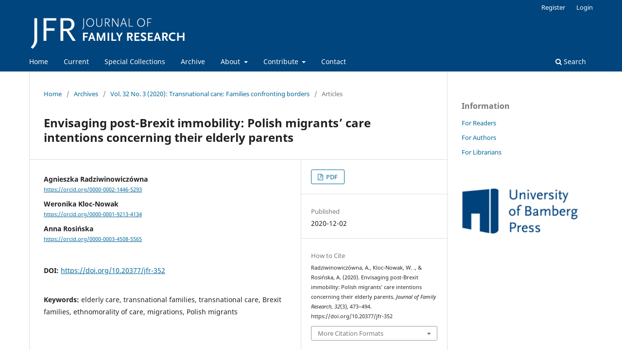

--- FILE ---
content_type: text/html; charset=utf-8
request_url: https://ubp.uni-bamberg.de/jfr/index.php/jfr/article/view/352
body_size: 4808
content:
<!DOCTYPE html>
<html lang="en-US" xml:lang="en-US">
<head>
	<meta charset="utf-8">
	<meta name="viewport" content="width=device-width, initial-scale=1.0">
	<title>
		Envisaging post-Brexit immobility: Polish migrants’ care intentions concerning their elderly parents
							| Journal of Family Research
			</title>

	
<link rel="icon" href="https://ubp.uni-bamberg.de/jfr/public/journals/1/favicon_en_US.png" />
<meta name="generator" content="Open Journal Systems 3.3.0.21" />
<link rel="schema.DC" href="http://purl.org/dc/elements/1.1/" />
<meta name="DC.Creator.PersonalName" content="Agnieszka Radziwinowiczówna"/>
<meta name="DC.Creator.PersonalName" content="Weronika  Kloc-Nowak"/>
<meta name="DC.Creator.PersonalName" content="Anna Rosińska"/>
<meta name="DC.Date.created" scheme="ISO8601" content="2020-12-02"/>
<meta name="DC.Date.dateSubmitted" scheme="ISO8601" content="2020-01-13"/>
<meta name="DC.Date.issued" scheme="ISO8601" content="2020-12-02"/>
<meta name="DC.Date.modified" scheme="ISO8601" content="2021-07-28"/>
<meta name="DC.Description" xml:lang="en" content="The United Kingdom’s withdrawal from the European Union will end the European Freedom of Movement and the privileged migration status of EU Citizens in the UK, which will likely affect ‘Brexit families’ and their transnational care arrangements. This is a case study of the biggest migrant group in&amp;nbsp;the UK, namely Poles. Before the Brexit referendum, the first wave of the in-depth interviews identified several types of migrants’ intentions concerning elderly care for their parents who remained in Poland. The research approached intentions as discursive strategies: declarations of care commitment and statements provided to explain the absence of care intentions. The second wave was conducted after the UK had decided to exit the EU and new policies concerning EU citizens were being developed. Brexit’s influence on elderly care intentions is twofold. First, it brings higher uncertainty about future migration regulations and disorientates migrants about the possibilities regarding reunification with their parents in the UK. Second, Brexit appears in the interviews as a discursive construction to alleviate a migrant’s involvement in direct care provision, where they still deem it normatively appropriate to enact this cultural norm, but do not intend to in fact do so."/>
<meta name="DC.Format" scheme="IMT" content="application/pdf"/>
<meta name="DC.Identifier" content="352"/>
<meta name="DC.Identifier.pageNumber" content="473-494"/>
<meta name="DC.Identifier.DOI" content="10.20377/jfr-352"/>
<meta name="DC.Identifier.URI" content="https://ubp.uni-bamberg.de/jfr/index.php/jfr/article/view/352"/>
<meta name="DC.Language" scheme="ISO639-1" content="en"/>
<meta name="DC.Rights" content="Copyright (c) 2020 "/>
<meta name="DC.Rights" content=""/>
<meta name="DC.Source" content="Journal of Family Research"/>
<meta name="DC.Source.ISSN" content="2699-2337"/>
<meta name="DC.Source.Issue" content="3"/>
<meta name="DC.Source.Volume" content="32"/>
<meta name="DC.Source.URI" content="https://ubp.uni-bamberg.de/jfr/index.php/jfr"/>
<meta name="DC.Subject" xml:lang="en" content="elderly care"/>
<meta name="DC.Subject" xml:lang="en" content="transnational families"/>
<meta name="DC.Subject" xml:lang="en" content="transnational care"/>
<meta name="DC.Subject" xml:lang="en" content="Brexit families"/>
<meta name="DC.Subject" xml:lang="en" content="ethnomorality of care"/>
<meta name="DC.Subject" xml:lang="en" content="migrations"/>
<meta name="DC.Subject" xml:lang="en" content="Polish migrants"/>
<meta name="DC.Title" content="Envisaging post-Brexit immobility: Polish migrants’ care intentions concerning their elderly parents"/>
<meta name="DC.Type" content="Text.Serial.Journal"/>
<meta name="DC.Type.articleType" content="Articles"/>
<meta name="gs_meta_revision" content="1.1"/>
<meta name="citation_journal_title" content="Journal of Family Research"/>
<meta name="citation_journal_abbrev" content="JFamRes"/>
<meta name="citation_issn" content="2699-2337"/> 
<meta name="citation_author" content="Agnieszka Radziwinowiczówna"/>
<meta name="citation_author" content="Weronika  Kloc-Nowak"/>
<meta name="citation_author" content="Anna Rosińska"/>
<meta name="citation_title" content="Envisaging post-Brexit immobility: Polish migrants’ care intentions concerning their elderly parents"/>
<meta name="citation_language" content="en"/>
<meta name="citation_date" content="2020/12/02"/>
<meta name="citation_volume" content="32"/>
<meta name="citation_issue" content="3"/>
<meta name="citation_firstpage" content="473"/>
<meta name="citation_lastpage" content="494"/>
<meta name="citation_doi" content="10.20377/jfr-352"/>
<meta name="citation_abstract_html_url" content="https://ubp.uni-bamberg.de/jfr/index.php/jfr/article/view/352"/>
<meta name="citation_keywords" xml:lang="en" content="elderly care"/>
<meta name="citation_keywords" xml:lang="en" content="transnational families"/>
<meta name="citation_keywords" xml:lang="en" content="transnational care"/>
<meta name="citation_keywords" xml:lang="en" content="Brexit families"/>
<meta name="citation_keywords" xml:lang="en" content="ethnomorality of care"/>
<meta name="citation_keywords" xml:lang="en" content="migrations"/>
<meta name="citation_keywords" xml:lang="en" content="Polish migrants"/>
<meta name="citation_pdf_url" content="https://ubp.uni-bamberg.de/jfr/index.php/jfr/article/download/352/151"/>
<script async src="https://platform.twitter.com/widgets.js" charset="utf-8"></script>
	<link rel="stylesheet" href="https://ubp.uni-bamberg.de/jfr/index.php/jfr/$$$call$$$/page/page/css?name=stylesheet" type="text/css" /><link rel="stylesheet" href="https://ubp.uni-bamberg.de/jfr/index.php/jfr/$$$call$$$/page/page/css?name=font" type="text/css" /><link rel="stylesheet" href="https://ubp.uni-bamberg.de/jfr/lib/pkp/styles/fontawesome/fontawesome.css?v=3.3.0.21" type="text/css" /><link rel="stylesheet" href="https://ubp.uni-bamberg.de/jfr/plugins/generic/orcidProfile/css/orcidProfile.css?v=3.3.0.21" type="text/css" />
</head>
<body class="pkp_page_article pkp_op_view has_site_logo" dir="ltr">

	<div class="pkp_structure_page">

				<header class="pkp_structure_head" id="headerNavigationContainer" role="banner">
						
 <nav class="cmp_skip_to_content" aria-label="Jump to content links">
	<a href="#pkp_content_main">Skip to main content</a>
	<a href="#siteNav">Skip to main navigation menu</a>
		<a href="#pkp_content_footer">Skip to site footer</a>
</nav>

			<div class="pkp_head_wrapper">

				<div class="pkp_site_name_wrapper">
					<button class="pkp_site_nav_toggle">
						<span>Open Menu</span>
					</button>
										<div class="pkp_site_name">
																<a href="						https://ubp.uni-bamberg.de/jfr/index.php/jfr/index
					" class="is_img">
							<img src="https://ubp.uni-bamberg.de/jfr/public/journals/1/pageHeaderLogoImage_en_US.png" width="323" height="67"  />
						</a>
										</div>
				</div>

				
				<nav class="pkp_site_nav_menu" aria-label="Site Navigation">
					<a id="siteNav"></a>
					<div class="pkp_navigation_primary_row">
						<div class="pkp_navigation_primary_wrapper">
																				<ul id="navigationPrimary" class="pkp_navigation_primary pkp_nav_list">
								<li class="">
				<a href="https://ubp.uni-bamberg.de/jfr">
					Home
				</a>
							</li>
								<li class="">
				<a href="https://ubp.uni-bamberg.de/jfr/index.php/jfr/issue/current">
					Current
				</a>
							</li>
								<li class="">
				<a href="https://ubp.uni-bamberg.de/jfr/index.php/jfr/catalog/category/spcoll">
					Special Collections
				</a>
							</li>
								<li class="">
				<a href="https://ubp.uni-bamberg.de/jfr/index.php/jfr/backissues">
					Archive
				</a>
							</li>
								<li class="">
				<a href="https://ubp.uni-bamberg.de/jfr/index.php/jfr/about">
					About
				</a>
									<ul>
																					<li class="">
									<a href="https://ubp.uni-bamberg.de/jfr/index.php/jfr/about">
										Profile & Focus
									</a>
								</li>
																												<li class="">
									<a href="https://ubp.uni-bamberg.de/jfr/index.php/jfr/about/editorialTeam">
										Editorial Team
									</a>
								</li>
																												<li class="">
									<a href="https://ubp.uni-bamberg.de/jfr/index.php/jfr/publicationpolicy">
										Publication policy
									</a>
								</li>
																												<li class="">
									<a href="https://ubp.uni-bamberg.de/jfr/index.php/jfr/ethicsstatement">
										Ethics Statement
									</a>
								</li>
																												<li class="">
									<a href="https://ubp.uni-bamberg.de/jfr/index.php/jfr/about/privacy">
										Data Privacy Policy
									</a>
								</li>
																		</ul>
							</li>
								<li class="">
				<a href="https://ubp.uni-bamberg.de/jfr/index.php/jfr/Contribute">
					Contribute
				</a>
									<ul>
																					<li class="">
									<a href="https://ubp.uni-bamberg.de/jfr/index.php/jfr/about/submissions">
										Submissions
									</a>
								</li>
																												<li class="">
									<a href="https://ubp.uni-bamberg.de/jfr/index.php/jfr/AuthorGuidelines">
										Author Guidelines
									</a>
								</li>
																		</ul>
							</li>
								<li class="">
				<a href="https://ubp.uni-bamberg.de/jfr/index.php/jfr/about/contact">
					Contact
				</a>
							</li>
			</ul>

				

																						<div class="pkp_navigation_search_wrapper">
									<a href="https://ubp.uni-bamberg.de/jfr/index.php/jfr/search" class="pkp_search pkp_search_desktop">
										<span class="fa fa-search" aria-hidden="true"></span>
										Search
									</a>
								</div>
													</div>
					</div>
					<div class="pkp_navigation_user_wrapper" id="navigationUserWrapper">
							<ul id="navigationUser" class="pkp_navigation_user pkp_nav_list">
								<li class="profile">
				<a href="https://ubp.uni-bamberg.de/jfr/index.php/jfr/user/register">
					Register
				</a>
							</li>
								<li class="profile">
				<a href="https://ubp.uni-bamberg.de/jfr/index.php/jfr/login">
					Login
				</a>
							</li>
			</ul>

					</div>
				</nav>
			</div><!-- .pkp_head_wrapper -->
		</header><!-- .pkp_structure_head -->

						<div class="pkp_structure_content has_sidebar">
			<div class="pkp_structure_main" role="main">
				<a id="pkp_content_main"></a>

<div class="page page_article">
			<nav class="cmp_breadcrumbs" role="navigation" aria-label="You are here:">
	<ol>
		<li>
			<a href="https://ubp.uni-bamberg.de/jfr/index.php/jfr/index">
				Home
			</a>
			<span class="separator">/</span>
		</li>
		<li>
			<a href="https://ubp.uni-bamberg.de/jfr/index.php/jfr/issue/archive">
				Archives
			</a>
			<span class="separator">/</span>
		</li>
					<li>
				<a href="https://ubp.uni-bamberg.de/jfr/index.php/jfr/issue/view/47">
					Vol. 32 No. 3 (2020): Transnational care: Families confronting borders
				</a>
				<span class="separator">/</span>
			</li>
				<li class="current" aria-current="page">
			<span aria-current="page">
									Articles
							</span>
		</li>
	</ol>
</nav>
	
		  	 <article class="obj_article_details">

		
	<h1 class="page_title">
		Envisaging post-Brexit immobility: Polish migrants’ care intentions concerning their elderly parents
	</h1>

	
	<div class="row">
		<div class="main_entry">

							<section class="item authors">
					<h2 class="pkp_screen_reader">Authors</h2>
					<ul class="authors">
											<li>
							<span class="name">
								Agnieszka Radziwinowiczówna
							</span>
																						<span class="orcid">
																		<a href="https://orcid.org/0000-0002-1446-5293" target="_blank">
										https://orcid.org/0000-0002-1446-5293
									</a>
								</span>
													</li>
											<li>
							<span class="name">
								Weronika  Kloc-Nowak
							</span>
																						<span class="orcid">
																		<a href="https://orcid.org/0000-0001-9213-4134" target="_blank">
										https://orcid.org/0000-0001-9213-4134
									</a>
								</span>
													</li>
											<li>
							<span class="name">
								Anna Rosińska
							</span>
																						<span class="orcid">
																		<a href="https://orcid.org/0000-0003-4508-5565" target="_blank">
										https://orcid.org/0000-0003-4508-5565
									</a>
								</span>
													</li>
										</ul>
				</section>
			
																												<section class="item doi">
						<h2 class="label">
														DOI:
						</h2>
						<span class="value">
							<a href="https://doi.org/10.20377/jfr-352">
								https://doi.org/10.20377/jfr-352
							</a>
						</span>
					</section>
							
									<section class="item keywords">
				<h2 class="label">
										Keywords:
				</h2>
				<span class="value">
											elderly care, 											transnational families, 											transnational care, 											Brexit families, 											ethnomorality of care, 											migrations, 											Polish migrants									</span>
			</section>
			
										<section class="item abstract">
					<h2 class="label">Abstract</h2>
					<p>The United Kingdom’s withdrawal from the European Union will end the European Freedom of Movement and the privileged migration status of EU Citizens in the UK, which will likely affect ‘Brexit families’ and their transnational care arrangements. This is a case study of the biggest migrant group in the UK, namely Poles. Before the Brexit referendum, the first wave of the in-depth interviews identified several types of migrants’ intentions concerning elderly care for their parents who remained in Poland. The research approached intentions as discursive strategies: declarations of care commitment and statements provided to explain the absence of care intentions. The second wave was conducted after the UK had decided to exit the EU and new policies concerning EU citizens were being developed. Brexit’s influence on elderly care intentions is twofold. First, it brings higher uncertainty about future migration regulations and disorientates migrants about the possibilities regarding reunification with their parents in the UK. Second, Brexit appears in the interviews as a discursive construction to alleviate a migrant’s involvement in direct care provision, where they still deem it normatively appropriate to enact this cultural norm, but do not intend to in fact do so.</p>
				</section>
			
			

																																	
						
		</div><!-- .main_entry -->

		<div class="entry_details">

						
										<div class="item galleys">
					<h2 class="pkp_screen_reader">
						Downloads
					</h2>
					<ul class="value galleys_links">
													<li>
								
	
							

<a class="obj_galley_link pdf" href="https://ubp.uni-bamberg.de/jfr/index.php/jfr/article/view/352/151">

		
	PDF

	</a>
							</li>
											</ul>
				</div>
						
						<div class="item published">
				<section class="sub_item">
					<h2 class="label">
						Published
					</h2>
					<div class="value">
																			<span>2020-12-02</span>
																	</div>
				</section>
							</div>
			
										<div class="item citation">
					<section class="sub_item citation_display">
						<h2 class="label">
							How to Cite
						</h2>
						<div class="value">
							<div id="citationOutput" role="region" aria-live="polite">
								<div class="csl-bib-body">
  <div class="csl-entry">Radziwinowiczówna, A., Kloc-Nowak, W. ., &#38; Rosińska, A. (2020). Envisaging post-Brexit immobility: Polish migrants’ care intentions concerning their elderly parents. <i>Journal of Family Research</i>, <i>32</i>(3), 473–494. https://doi.org/10.20377/jfr-352</div>
</div>
							</div>
							<div class="citation_formats">
								<button class="cmp_button citation_formats_button" aria-controls="cslCitationFormats" aria-expanded="false" data-csl-dropdown="true">
									More Citation Formats
								</button>
								<div id="cslCitationFormats" class="citation_formats_list" aria-hidden="true">
									<ul class="citation_formats_styles">
																					<li>
												<a
													rel="nofollow"
													aria-controls="citationOutput"
													href="https://ubp.uni-bamberg.de/jfr/index.php/jfr/citationstylelanguage/get/acm-sig-proceedings?submissionId=352&amp;publicationId=349"
													data-load-citation
													data-json-href="https://ubp.uni-bamberg.de/jfr/index.php/jfr/citationstylelanguage/get/acm-sig-proceedings?submissionId=352&amp;publicationId=349&amp;return=json"
												>
													ACM
												</a>
											</li>
																					<li>
												<a
													rel="nofollow"
													aria-controls="citationOutput"
													href="https://ubp.uni-bamberg.de/jfr/index.php/jfr/citationstylelanguage/get/acs-nano?submissionId=352&amp;publicationId=349"
													data-load-citation
													data-json-href="https://ubp.uni-bamberg.de/jfr/index.php/jfr/citationstylelanguage/get/acs-nano?submissionId=352&amp;publicationId=349&amp;return=json"
												>
													ACS
												</a>
											</li>
																					<li>
												<a
													rel="nofollow"
													aria-controls="citationOutput"
													href="https://ubp.uni-bamberg.de/jfr/index.php/jfr/citationstylelanguage/get/apa?submissionId=352&amp;publicationId=349"
													data-load-citation
													data-json-href="https://ubp.uni-bamberg.de/jfr/index.php/jfr/citationstylelanguage/get/apa?submissionId=352&amp;publicationId=349&amp;return=json"
												>
													APA
												</a>
											</li>
																					<li>
												<a
													rel="nofollow"
													aria-controls="citationOutput"
													href="https://ubp.uni-bamberg.de/jfr/index.php/jfr/citationstylelanguage/get/associacao-brasileira-de-normas-tecnicas?submissionId=352&amp;publicationId=349"
													data-load-citation
													data-json-href="https://ubp.uni-bamberg.de/jfr/index.php/jfr/citationstylelanguage/get/associacao-brasileira-de-normas-tecnicas?submissionId=352&amp;publicationId=349&amp;return=json"
												>
													ABNT
												</a>
											</li>
																					<li>
												<a
													rel="nofollow"
													aria-controls="citationOutput"
													href="https://ubp.uni-bamberg.de/jfr/index.php/jfr/citationstylelanguage/get/chicago-author-date?submissionId=352&amp;publicationId=349"
													data-load-citation
													data-json-href="https://ubp.uni-bamberg.de/jfr/index.php/jfr/citationstylelanguage/get/chicago-author-date?submissionId=352&amp;publicationId=349&amp;return=json"
												>
													Chicago
												</a>
											</li>
																					<li>
												<a
													rel="nofollow"
													aria-controls="citationOutput"
													href="https://ubp.uni-bamberg.de/jfr/index.php/jfr/citationstylelanguage/get/harvard-cite-them-right?submissionId=352&amp;publicationId=349"
													data-load-citation
													data-json-href="https://ubp.uni-bamberg.de/jfr/index.php/jfr/citationstylelanguage/get/harvard-cite-them-right?submissionId=352&amp;publicationId=349&amp;return=json"
												>
													Harvard
												</a>
											</li>
																					<li>
												<a
													rel="nofollow"
													aria-controls="citationOutput"
													href="https://ubp.uni-bamberg.de/jfr/index.php/jfr/citationstylelanguage/get/ieee?submissionId=352&amp;publicationId=349"
													data-load-citation
													data-json-href="https://ubp.uni-bamberg.de/jfr/index.php/jfr/citationstylelanguage/get/ieee?submissionId=352&amp;publicationId=349&amp;return=json"
												>
													IEEE
												</a>
											</li>
																					<li>
												<a
													rel="nofollow"
													aria-controls="citationOutput"
													href="https://ubp.uni-bamberg.de/jfr/index.php/jfr/citationstylelanguage/get/modern-language-association?submissionId=352&amp;publicationId=349"
													data-load-citation
													data-json-href="https://ubp.uni-bamberg.de/jfr/index.php/jfr/citationstylelanguage/get/modern-language-association?submissionId=352&amp;publicationId=349&amp;return=json"
												>
													MLA
												</a>
											</li>
																					<li>
												<a
													rel="nofollow"
													aria-controls="citationOutput"
													href="https://ubp.uni-bamberg.de/jfr/index.php/jfr/citationstylelanguage/get/turabian-fullnote-bibliography?submissionId=352&amp;publicationId=349"
													data-load-citation
													data-json-href="https://ubp.uni-bamberg.de/jfr/index.php/jfr/citationstylelanguage/get/turabian-fullnote-bibliography?submissionId=352&amp;publicationId=349&amp;return=json"
												>
													Turabian
												</a>
											</li>
																					<li>
												<a
													rel="nofollow"
													aria-controls="citationOutput"
													href="https://ubp.uni-bamberg.de/jfr/index.php/jfr/citationstylelanguage/get/vancouver?submissionId=352&amp;publicationId=349"
													data-load-citation
													data-json-href="https://ubp.uni-bamberg.de/jfr/index.php/jfr/citationstylelanguage/get/vancouver?submissionId=352&amp;publicationId=349&amp;return=json"
												>
													Vancouver
												</a>
											</li>
																			</ul>
																			<div class="label">
											Download Citation
										</div>
										<ul class="citation_formats_styles">
																							<li>
													<a href="https://ubp.uni-bamberg.de/jfr/index.php/jfr/citationstylelanguage/download/ris?submissionId=352&amp;publicationId=349">
														<span class="fa fa-download"></span>
														Endnote/Zotero/Mendeley (RIS)
													</a>
												</li>
																							<li>
													<a href="https://ubp.uni-bamberg.de/jfr/index.php/jfr/citationstylelanguage/download/bibtex?submissionId=352&amp;publicationId=349">
														<span class="fa fa-download"></span>
														BibTeX
													</a>
												</li>
																					</ul>
																	</div>
							</div>
						</div>
					</section>
				</div>
			
										<div class="item issue">

											<section class="sub_item">
							<h2 class="label">
								Issue
							</h2>
							<div class="value">
								<a class="title" href="https://ubp.uni-bamberg.de/jfr/index.php/jfr/issue/view/47">
									Vol. 32 No. 3 (2020): Transnational care: Families confronting borders
								</a>
							</div>
						</section>
					
											<section class="sub_item">
							<h2 class="label">
								Section
							</h2>
							<div class="value">
								Articles
							</div>
						</section>
					
									</div>
			
															
						
			

		</div><!-- .entry_details -->
	</div><!-- .row -->

</article>

	

</div><!-- .page -->

	</div><!-- pkp_structure_main -->

									<div class="pkp_structure_sidebar left" role="complementary" aria-label="Sidebar">
				<div class="pkp_block block_information">
	<h2 class="title">Information</h2>
	<div class="content">
		<ul>
							<li>
					<a href="https://ubp.uni-bamberg.de/jfr/index.php/jfr/information/readers">
						For Readers
					</a>
				</li>
										<li>
					<a href="https://ubp.uni-bamberg.de/jfr/index.php/jfr/information/authors">
						For Authors
					</a>
				</li>
										<li>
					<a href="https://ubp.uni-bamberg.de/jfr/index.php/jfr/information/librarians">
						For Librarians
					</a>
				</li>
					</ul>
	</div>
</div>
<div class="pkp_block block_custom" id="customblock-ubg_sidebar_logo">
	<h2 class="title pkp_screen_reader">ubg_sidebar_logo</h2>
	<div class="content">
		<p><a title="UBP_LOGO" href="https://www.uni-bamberg.de/ubp"><img src="/jfr/public/site/images/admin/UBP_Logo_blau.png"></a></p>
	</div>
</div>

			</div><!-- pkp_sidebar.left -->
			</div><!-- pkp_structure_content -->

<div class="pkp_structure_footer_wrapper" role="contentinfo">
	<a id="pkp_content_footer"></a>

	<div class="pkp_structure_footer">

					<div class="pkp_footer_content">
				<p><strong>ISSN 2699-2337</strong>    <a title="Legal Note" href="https://www.uni-bamberg.de/en/legal/">Impressum</a>    <a title="Contact" href="http://ubp.uni-bamberg.de/jfr/index.php/jfr/about/contact">Contact </a>    <a title="Data Privacy Policy" href="http://ubp.uni-bamberg.de/jfr/index.php/jfr/about/privacy">Data Privacy Policy</a></p>
			</div>
		
		<div class="pkp_brand_footer" role="complementary">
			<a href="https://ubp.uni-bamberg.de/jfr/index.php/jfr/about/aboutThisPublishingSystem">
				<img alt="More information about the publishing system, Platform and Workflow by OJS/PKP." src="https://ubp.uni-bamberg.de/jfr/templates/images/ojs_brand.png">
			</a>
		</div>
	</div>
</div><!-- pkp_structure_footer_wrapper -->

</div><!-- pkp_structure_page -->

<script src="https://ubp.uni-bamberg.de/jfr/lib/pkp/lib/vendor/components/jquery/jquery.min.js?v=3.3.0.21" type="text/javascript"></script><script src="https://ubp.uni-bamberg.de/jfr/lib/pkp/lib/vendor/components/jqueryui/jquery-ui.min.js?v=3.3.0.21" type="text/javascript"></script><script src="https://ubp.uni-bamberg.de/jfr/plugins/themes/default/js/lib/popper/popper.js?v=3.3.0.21" type="text/javascript"></script><script src="https://ubp.uni-bamberg.de/jfr/plugins/themes/default/js/lib/bootstrap/util.js?v=3.3.0.21" type="text/javascript"></script><script src="https://ubp.uni-bamberg.de/jfr/plugins/themes/default/js/lib/bootstrap/dropdown.js?v=3.3.0.21" type="text/javascript"></script><script src="https://ubp.uni-bamberg.de/jfr/plugins/themes/default/js/main.js?v=3.3.0.21" type="text/javascript"></script><script src="https://ubp.uni-bamberg.de/jfr/plugins/themes/jfrtheme/js/jfr.js?v=3.3.0.21" type="text/javascript"></script><script src="https://ubp.uni-bamberg.de/jfr/plugins/generic/citationStyleLanguage/js/articleCitation.js?v=3.3.0.21" type="text/javascript"></script>


</body>
</html>


--- FILE ---
content_type: text/javascript
request_url: https://ubp.uni-bamberg.de/jfr/plugins/themes/jfrtheme/js/jfr.js?v=3.3.0.21
body_size: -92
content:
$(
	function ()
	{
		$("article.obj_article_details section.item.references").accordion(
			{
				icons: true,
				header: "h2",
				active: false,
				collapsible: true
			}
		);
	}
);
